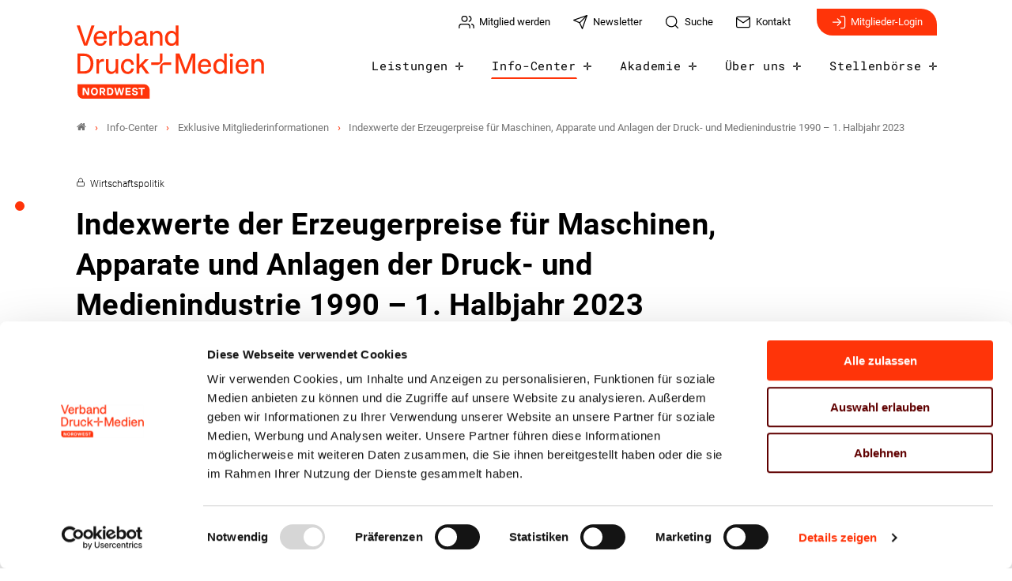

--- FILE ---
content_type: text/html; charset=utf-8
request_url: https://www.vdmnw.de/info-center/exklusive-mitgliederinformationen/detail/indexwerte-der-erzeugerpreise-fuer-maschinen-apparate-und-anlagen-der-druck-und-medienindustrie-1990-1-halbjahr-2023
body_size: 7875
content:
<!DOCTYPE html>
<html dir="ltr" lang="de-DE">
<head>

<meta charset="utf-8">
<!-- 
	- - - - - - - - - - - - - - - - - - - - - - - - - - - - - - - - - - - - - - - - - - - - - - - - - - - - -
	
	                                                   .:/+//-`        `-:/++/:`
	                                                `+yhhhhhhhhy+-  `:oyhhhhhhhhs:
	                                               .yhhhhhhhhhhhhhs+yhhhhhhhhhhhhh+
	yMMMMMN`  +MMMMMy   dMMMMM` dMMMMMMMMMMMMMd    shhhhhhhhhhhhhhhhhhhhhhhhhhhhhhh-
	 yMMMMN`  +MMMMMy   dMMMMm` dMMMMMMMMMMMMMd    hhhhhhhhhhhhhhhhhhhhhhhhhhhhhhhh/
	 .NMMMMo  dMMMMMM. -MMMMM/  dMMMMd             yhhhhhhhhhhhhhhhhhhhhhhhhhhhhhhh:
	  oMMMMN`-MMMMMMMs yMMMMm   dMMMMs             :hhhhhhhhhhhhhhhhhhhhhhhhhhhhhhs`
	  `mMMMMoyMMMMMMMN-MMMMM/   dMMMMNmmmmm+        /hhhhhhhhhhhhhhhhhhhhhhhhhhhhy.
	   /MMMMNNMMMsMMMMNMMMMd    dMMMMMMMMMM+         :yhhhhhhhhhhhhhhhhhhhhhhhhho`
	    dMMMMMMMN`dMMMMMMMM:    dMMMMh                .ohhhhhhhhhhhhhhhhhhhhhhy:`
	    -MMMMMMMy /MMMMMMMd     dMMMMs                  -shhhhhhhhhhhhhhhhhhy+`
	     yMMMMMM: `NMMMMMM:     dMMMMNddddddddy          `-ohhhhhhhhhhhhhhy+.
	     .NMMMMm   sMMMMMh      dMMMMMMMMMMMMMd            `-oyhhhhhhhhhy/.
	                                                          -oyhhhhhs/`
	                                                            .+yhs:`
	                                                              .:.
	           MMMMMMMMMMMMMMMM :NMMMMo   .mMMMMh` sMMMMMMMMMMMNd      hNMMMMMMMNdo    MMMMMMMMMMMMMs
	           mmmmmMMMMMNmmmmm  /MMMMM: `hMMMMd`  sMMMMMmmmmMMMMMs   MMMMMmdmNMMMMd   mmmmmNMMMMMMMs
	                dMMMMs        +MMMMN.sMMMMd.   sMMMMd    oMMMMM :MMMMM/`  -mMMMMs     -odMMMMNdo.
	                dMMMMo         oMMMMmMMMMm.    sMMMMd    oMMMMM +MMMMM     yMMMMd    yMMMMMMMd/`
	                dMMMMo          sMMMMMMMN.     sMMMMMmmmNMMMMN  +MMMMM     yMMMMd    -dMNmNMMMMd.
	                dMMMMo           yMMMMMN-      sMMMMMMMMMMNmy   +MMMMM     yMMMMd          hMMMMh
	                dMMMMo            MMMMMo       sMMMMm           /MMMMM.    dMMMMh  hhhhs   sMMMMN
	                dMMMMo            MMMMM+       sMMMMd           `mMMMMms+odMMMMM:  MMMMMy+sMMMMMs
	                dMMMMo            MMMMM+       sMMMMd            `yMMMMMMMMMMMm:   /mMMMMMMMMMNs
	                dMMMMo            MMMMM+       sMMMMd              .+ydmmmmho-      /sdmmmmmdy+`
	
	
	
	Auch unter der Haube geht’s bei uns mit Leidenschaft zu.
	© SCHAFFRATH ⋅|⋅ Deine TYPO3-Agentur ⋅|⋅ www.schaffrath.de/digital
	
	✔erfahren  ✔agil  ✔zertifiziert  ✔partnerschaftlich
	
	- - - - - - - - - - - - - - - - - - - - - - - - - - - - - - - - - - - - - - - - - - - - - - - - - - - - -

	This website is powered by TYPO3 - inspiring people to share!
	TYPO3 is a free open source Content Management Framework initially created by Kasper Skaarhoj and licensed under GNU/GPL.
	TYPO3 is copyright 1998-2026 of Kasper Skaarhoj. Extensions are copyright of their respective owners.
	Information and contribution at https://typo3.org/
-->


<link rel="icon" href="/typo3conf/ext/lns_sitepackage/Resources/Public/Images/favicon.ico" type="image/vnd.microsoft.icon">
<title>Indexwerte der Erzeugerpreise für Maschinen, Apparate und Anlagen der Druck- und Medienindustrie 1990 – 1. Halbjahr 2023 - Verband NordWest</title>
<meta name="generator" content="TYPO3 CMS" />
<meta name="description" content="Mit Erzeugerpreisindizes kann die Wertentwicklung von Maschinen und Anlagen der Druck- und Medienindustrie beurteilt werden. Die vom Bundesverband Druck und Medien aktualisierten Zahlen erlauben die Ermittlung des Wiederbeschaffungsneuwertes von einzelnen Anlagen für das 1. Halbjahr 2023." />
<meta name="keywords" content="Indexwerte, Erzeugerpreise, Apparate und Anlagen" />
<meta name="viewport" content="width=device-width, initial-scale=1.0001, minimum-scale=1.0001, maximum-scale=2.0001, user-scalable=yes" />
<meta name="robots" content="index, follow" />
<meta property="og:site_name" content="Verband Druck und Medien Nord-West" />
<meta property="og:title" content="Indexwerte der Erzeugerpreise für Maschinen, Apparate und Anlagen der Druck- und Medienindustrie 1990 – 1. Halbjahr 2023" />
<meta property="og:type" content="article" />
<meta property="og:updated_time" content="2023-08-09T14:25:10+02:00" />
<meta property="og:description" content="Mit Erzeugerpreisindizes kann die Wertentwicklung von Maschinen und Anlagen der Druck- und Medienindustrie beurteilt werden. Die vom Bundesverband Druck und Medien aktualisierten Zahlen erlauben die Ermittlung des Wiederbeschaffungsneuwertes von einzelnen Anlagen für das 1. Halbjahr 2023." />
<meta property="og:image" content="https://www.vdmnw.de/typo3conf/ext/lns_sitepackage/Resources/Public/Images/socialmedia-placeholder-facebook.jpg" />
<meta name="twitter:title" content="Indexwerte der Erzeugerpreise für Maschinen, Apparate und Anlagen der Druck- und Medienindustrie 1990 – 1. Halbjahr 2023" />
<meta name="twitter:description" content="Mit Erzeugerpreisindizes kann die Wertentwicklung von Maschinen und Anlagen der Druck- und Medienindustrie beurteilt werden. Die vom Bundesverband Druck und Medien aktualisierten Zahlen erlauben die Ermittlung des Wiederbeschaffungsneuwertes von einzelnen Anlagen für das 1. Halbjahr 2023." />
<meta name="twitter:card" content="summary" />
<meta name="twitter:image" content="https://www.vdmnw.de/typo3conf/ext/lns_sitepackage/Resources/Public/Images/socialmedia-placeholder-twitter.jpg" />
<meta name="twitter:type" content="article" />
<meta name="format-detection" content="telephone=no" />
<meta name="google-site-verification" content="2Wz6x9qcfVSwbags_KlDveLb1F6Bz2znx4aW25jTAUU" />


<link rel="stylesheet" href="/typo3conf/ext/lns_sitepackage/Resources/Public/Styles/Vendor/icon-fonts/fontawesome/5.15.3/all.css?1767794388" media="all">
<link rel="stylesheet" href="/typo3conf/ext/lns_sitepackage/Resources/Public/Styles/Vendor/icon-fonts/font-icons/font-icons.css?1767794388" media="all">
<link rel="stylesheet" href="/typo3temp/assets/compressed/merged-979abf3e2dac322713ae727660d65ed6-c2c9bd679af3de555f7f276767f2c0fc.css?1767794768" media="all">



<script src="https://consent.cookiebot.com/uc.js?cbid=12d70844-c35d-493d-a7f9-90b41fbb91cf&amp;blockingmode=auto&amp;culture=DE" type="text/javascript" async="async"></script>


<script>
/*<![CDATA[*/
/*cookie-consent*/
var tt = 'ma', tracking = false;
/* Matomo */
var _paq = _paq = window._paq = window._paq || [];function trackingInit() {  if (!tracking) {    _paq.push(['disableCookies']);    _paq.push(['trackPageView']);    _paq.push(['enableLinkTracking']);    _paq.push(['enableHeartBeatTimer']);    (function() {      var u = 'https://matomo.vdmb.de/';      _paq.push(['setTrackerUrl', u + 'piwik.php']);      _paq.push(['setSiteId', '9']);      var d = document.createElement('script');      d.async = true;      d.defer = true;      d.src = u + 'piwik.js';      document.head.appendChild(d);    })();    tracking = true;  }}
window.addEventListener('CookiebotOnLoad', function() {  window.CookieConsent.mutateEventListeners = false;});function setConsent() {  if (typeof Cookiebot != 'undefined'  && Cookiebot.consent.statistics) {trackingInit();  }}window.addEventListener('CookiebotOnAccept', setConsent);setConsent()

/*]]>*/
</script>



<link rel="canonical" href="https://www.vdmnw.de/info-center/exklusive-mitgliederinformationen/detail/indexwerte-der-erzeugerpreise-fuer-maschinen-apparate-und-anlagen-der-druck-und-medienindustrie-1990-1-halbjahr-2023"/>

</head>
<body class=" subpage is-template- site-nordwest "> 

    

    <a id="top" title="Nach oben"></a><header class="header" data-type="sticky"><div class="flex container"><div class="logo-wrap"><div class="header-logo logo-in-navi"><a class="logolink" title="Zur Startseite" href="/"><img title="VDM NordWest" alt="Logo VDM NordWest" src="/typo3conf/ext/lns_sitepackage/Resources/Public/Images/logo/VDM-Logo-Nordwest-RGB.svg" width="1433" height="555" /></a></div></div><div id="navAccessibility" role="navigation" aria-label="Übersprung-Navigation"><ul><li><a href="#maincontent">Zum Inhalt</a></li><li><a href="#mainmenu">Zum Hauptmenu</a></li><li><a href="#footermenu">Zum Footermenu</a></li></ul></div><button aria-haspopup="menu" aria-label="Mobiles Menu" type="button" title="Mobiles Menu" class="lns-nav-trigger menu-trigger" data-type="toggle" data-dest="body" data-classname="mainmenu-isopen"><span class="bars"></span><span class="bars"></span><span class="bars"></span></button><div class="navi-wrap"><nav class="meta-navi-wrap in-desktopnavi"><ul class="meta-navi"><li class=""><a href="/mitglied-werden-1" title="Zur Seite: Mitglied werden" target="_self"><img src="/fileadmin/user_upload/01_Global/feather-iconset/users.svg" width="24" height="24" alt="" /><span class="hidden-xs hidden-sm hidden-md">Mitglied werden</span></a></li><li class=""><a href="/newsletter" title="Zur Seite: Newsletter" target="_self"><img src="/fileadmin/user_upload/01_Global/feather-iconset/send.svg" width="24" height="24" alt="" /><span class="hidden-xs hidden-sm hidden-md">Newsletter</span></a></li><li class=""><a href="/suche" title="Zur Seite: Suche" target="_self"><img src="/fileadmin/user_upload/01_Global/feather-iconset/search.svg" width="24" height="24" alt="" /><span class="hidden-xs hidden-sm hidden-md">Suche</span></a></li><li class=""><a href="/kontakt" title="Zur Seite: Kontakt" target="_self"><img src="/fileadmin/user_upload/01_Global/feather-iconset/mail.svg" width="24" height="24" alt="" /><span class="hidden-xs hidden-sm hidden-md">Kontakt</span></a></li></ul><div class="header-login hidden-xs"><a class="header-login-link" title="Zur Seite: Login" href="/mitgliederbereich"><img src="/typo3conf/ext/lns_sitepackage/Resources/Public/Images/icons/feathericons/strokewith-1.5/log-in_white.svg" width="20" height="20" alt="" />
                Mitglieder-Login
            </a></div></nav><div class="main-navi-wrap"><div id="lns-nav"><div class="container"><div class="searchfield navi-searchfield searchfield-in-mobilenavi hidden-xl hidden-xxl"><div class="tx_solr"><div class="tx-solr-search-form"><form class="tx-solr-search-form-pi-results" method="get" action="/suche" accept-charset="utf-8" rel="nofollow"><fieldset><legend class="hidden">Suche</legend><label for="input-searchfield"><span class="hidden">Suche</span></label><input type="text" class="tx-solr-q lns-solr-livesearch" placeholder="Suche" autocomplete="off" name="q" id="input-searchfield" /><button class="btn tx-solr-submit" title="Suche"><img src="/typo3conf/ext/lns_sitepackage/Resources/Public/Images/icons/feathericons/strokewith-1.5/search_white.svg" width="20" height="20" alt="" /><span class="hidden">Suche</span></button></fieldset></form></div></div></div><nav class="main-menu" id="mainmenu"><ul class="lvl-0"><li class="sub "><a href="/leistungen" target="_self">Leistungen</a><i class="menu-sub icon-open-submenu" data-type="toggle-trigger"></i><div class="lvl-1"><div class="container"><div class="row"><div class="col-xl-3 navi-title"><div class="nav-sub__category-title">Leistungen</div></div><ul class="col-xl-6 navi-lvl-1"><li class="sub-col "><a href="/leistungen/rechtsberatung" target="_self">Rechtsberatung</a></li><li class="sub-col "><a href="/leistungen/management-controlling-neu" target="_self">Management &amp; Controlling</a></li><li class="sub-col "><a href="/leistungen/umwelt-und-nachhaltigkeit-neu" target="_self">Umwelt &amp; Nachhaltigkeit</a></li><li class="sub-col "><a href="/leistungen/produktion-prozesse-neu" target="_self">Produktion &amp; Prozesse</a></li><li class="sub-col "><a href="/leistungen/ausbildung" target="_self">Ausbildung</a></li><li class="sub-col "><a href="/leistungen/weiterbildung" target="_self">Weiterbildung</a></li></ul></div></div></div></li><li class="sub active"><a href="/info-center" target="_self">Info-Center</a><i class="menu-sub icon-open-submenu" data-type="toggle-trigger"></i><div class="lvl-1"><div class="container"><div class="row"><div class="col-xl-3 navi-title"><div class="nav-sub__category-title">Info-Center</div></div><ul class="col-xl-6 navi-lvl-1"><li class="sub-col "><a href="/info-center/studie-print-und-onlinewerbung-im-co2-vergleich" target="_self">Studie: Print- und Onlinewerbung im CO₂-Vergleich</a></li><li class="sub-col "><a href="/info-center/standard-titel" target="_self">Entwaldungsfreie Druckprodukte</a></li><li class="sub-col "><a href="/info-center/nachrichten" target="_self">Nachrichten</a></li><li class="sub-col "><a href="/info-center/pressemitteilungen" target="_self">Pressemitteilungen</a></li><li class="sub-col active highlighted"><a href="/info-center/exklusive-mitgliederinformationen" target="_self">Exklusive Mitgliederinformationen</a></li><li class="sub-col "><a href="/info-center/veranstaltungen" target="_self">Veranstaltungen</a></li><li class="sub-col "><a href="/info-center/fachkraefte-aus-dem-ausland" target="_self">Fachkräfte aus dem Ausland</a></li><li class="sub-col "><a href="/info-center/bundestagswahl-2025-wir-kaempfen-fuer-die-interessen-der-druck-und-medienwirtschaft" target="_self">Politische Forderungen</a></li><li class="sub-col "><a href="/info-center/umweltbewusstgedruckt" target="_self">Umwelt.Bewusst.Gedruckt</a></li><li class="sub-col "><a href="/info-center/weloveprint" target="_self">WE.LOVE.PRINT</a></li><li class="sub-col "><a href="/info-center/hochdruck-20" target="_self">hochDRUCK 2.0</a></li><li class="sub-col "><a href="/info-center/staerken-von-print" target="_self">Stärken von Print</a></li><li class="sub-col "><a href="/info-center/unser-verbandsmagazin-nutzen" target="_self">Unser Verbandsmagazin NUTZEN</a></li><li class="sub-col "><a href="/info-center/branchenportal" target="_self">Branchenportal</a></li><li class="sub-col "><a href="/info-center/plus-portal-partner" target="_self">Plus-Portal-Partner</a></li><li class="sub-col "><a href="/info-center/newsletter-bestellen" target="_self">Newsletter kostenfrei abonnieren</a></li></ul></div></div></div></li><li class="sub "><a href="/akademie" target="_self">Akademie</a><i class="menu-sub icon-open-submenu" data-type="toggle-trigger"></i><div class="lvl-1"><div class="container"><div class="row"><div class="col-xl-3 navi-title"><div class="nav-sub__category-title">Akademie</div></div><ul class="col-xl-6 navi-lvl-1"><li class="sub-col "><a href="/akademie/leistungen-agb" target="_self">Leistungen &amp; AGB</a></li><li class="sub-col "><a href="/akademie/seminarkalender" target="_self">Seminarkalender</a></li><li class="sub-col "><a href="/akademie/newsletter-akademie-bestellen" target="_self">Akademie-Newsletter kostenfrei abonnieren</a></li></ul></div></div></div></li><li class="sub "><a href="/ueber-uns" target="_self">Über uns</a><i class="menu-sub icon-open-submenu" data-type="toggle-trigger"></i><div class="lvl-1"><div class="container"><div class="row"><div class="col-xl-3 navi-title"><div class="nav-sub__category-title">Über uns</div></div><ul class="col-xl-6 navi-lvl-1"><li class="sub-col "><a href="/ueber-uns/der-verband" target="_self">Der Verband</a></li><li class="sub-col "><a href="/mitgliedschaft" target="_self">Mitglied werden</a></li><li class="sub-col "><a href="/ueber-uns/unsere-mitglieder" target="_self">Unsere Mitglieder</a></li><li class="sub-col "><a href="/ueber-uns/ansprechpartner" target="_self">Ansprechpartner</a></li><li class="sub-col "><a href="/ueber-uns/geschaeftsstellen" target="_self">Geschäftsstellen</a></li></ul></div></div></div></li><li class="sub "><a href="/stellenboerse" target="_self">Stellenbörse</a><i class="menu-sub icon-open-submenu" data-type="toggle-trigger"></i><div class="lvl-1"><div class="container"><div class="row"><div class="col-xl-3 navi-title"><div class="nav-sub__category-title">Stellenbörse</div></div><ul class="col-xl-6 navi-lvl-1"><li class="sub-col "><a href="/stellenboerse/jobboerse" target="_self">Jobbörse</a></li><li class="sub-col "><a href="/info-center/azubi-und-praktikumsboerse" target="_self">Azubi- und Praktikumsbörse</a></li></ul></div></div></div></li></ul></nav><div class="header-login hidden-xl hidden-xxl"><a class="header-login-link" title="Zur Seite: Login" href="/mitgliederbereich"><img src="/typo3conf/ext/lns_sitepackage/Resources/Public/Images/icons/feathericons/strokewith-1.5/log-in_white.svg" width="20" height="20" alt="" />
                Mitglieder-Login
            </a></div></div></div></div><div class="lns-nav-trigger lns-nav-close-overlay"></div></div></div></header><main id="content" class="main template-pagets__rootpage" data-type="load-maincontent"><div class="breadcrumbarea clearfix"><div class="container"><ul itemscope itemtype="http://schema.org/BreadcrumbList"><li class="home"><a href="/" title="Link zur Seite Verband Druck und Medien Nord-West"><i class="icon-home2"></i></a></li><li itemscope itemtype="http://schema.org/ListItem" itemprop="itemListElement"><a href="/info-center" title="Link zur Seite Info-Center" itemscope itemtype="http://schema.org/Thing" itemprop="item" itemid="/info-center"><span itemprop="name">Info-Center</span></a><meta itemprop="position" content="1" /></li><li itemscope itemtype="http://schema.org/ListItem" itemprop="itemListElement"><a href="/info-center/exklusive-mitgliederinformationen" title="Link zur Seite Exklusive Mitgliederinformationen" itemscope itemtype="http://schema.org/Thing" itemprop="item" itemid="/info-center/exklusive-mitgliederinformationen"><span itemprop="name">Exklusive Mitgliederinformationen</span></a><meta itemprop="position" content="2" /></li><li itemscope itemtype="http://schema.org/ListItem" itemprop="itemListElement"><span itemscope itemtype="http://schema.org/Thing" itemprop="item" itemid="/info-center/exklusive-mitgliederinformationen/detail/indexwerte-der-erzeugerpreise-fuer-maschinen-apparate-und-anlagen-der-druck-und-medienindustrie-1990-1-halbjahr-2023"><span itemprop="name">Indexwerte der Erzeugerpreise für Maschinen, Apparate und Anlagen der Druck- und Medienindustrie 1990 – 1. Halbjahr 2023</span></span><meta itemprop="position" content="3" /></li></ul></div></div><div id="scollspy-nav-wrapper"></div><div class="maincontent" id="maincontent"><!--TYPO3SEARCH_begin--><section class="lns-container  lns-section-container     frame-space-after-xxl " data-type="scrollspy" data-name="Mitgliederinformation"><div id="c2007" class="  default"><h2 class="hidden">Mitgliederinformation</h2><div class="    default"><div><div class="news"><div class="newsdetail lns-container container"><article class="article"><script type="application/ld+json">{
    "@context": "http://schema.org",
    "@type": "Article",
    "datePublished": "2023-08-09",
    "dateModified": "2023-08-09",
    "headline": "Indexwerte der Erzeugerpreise für Maschinen, Apparate und Anlagen der Druck- und Medienindustrie 1990 – 1. Halbjahr 2023",
    "description": "Mit Erzeugerpreisindizes kann die Wertentwicklung von Maschinen und Anlagen der Druck- und Medienindustrie beurteilt werden. Die vom Bundesverband Druck und Medien aktualisierten Zahlen erlauben die Ermittlung des Wiederbeschaffungsneuwertes von einzelnen Anlagen für das 1. Halbjahr 2023.",
    "articleBody": "",
    "name": "Indexwerte der Erzeugerpreise für Maschinen, Apparate und Anlagen der Druck- und Medienindustrie 1990 – 1. Halbjahr 2023",
    "mainEntityOfPage": "/info-center/exklusive-mitgliederinformationen/detail/indexwerte-der-erzeugerpreise-fuer-maschinen-apparate-und-anlagen-der-druck-und-medienindustrie-1990-1-halbjahr-2023",
    "author": {
        "@type": "Organization",
        "name": "VDM NordWest"
    },
    "publisher": {
        "@context": "http://schema.org",
        "@type": "Organization",
        "name": "VDM NordWest",
        "url": "https://www.vdmnw.de/info-center/exklusive-mitgliederinformationen/detail",
        "logo": {
            "@type": "ImageObject",
            "url": "https://www.vdmnw.de/typo3conf/ext/lns_sitepackage/Resources/Public/Images/logo/VDM-Logo-Nordwest-RGB_print.png",
            "width": 150,
            "height": 59
        }
    },
    "image": {
        "@type": "ImageObject",
        "url": "https://www.vdmnw.de/typo3conf/ext/lns_sitepackage/Resources/Public/Images/Extensions/news/theme-placeholder.jpg",
        "width": 600,
        "height": 600
    }
}</script><div class="col-12 col-sm-12 col-md-12 col-lg-10 col-xl-9 col-xxl-8 frame-space-after-s"><div class="category-wrap"><span class="premium"><img class="lock-icon" src="/typo3conf/ext/lns_sitepackage/Resources/Public/Images/icons/feathericons/strokewith-1.5/lock.svg" width="12" height="12" alt="" /></span><div>
                                
                                    Wirtschaftspolitik
                                
                            </div></div><h1>Indexwerte der Erzeugerpreise für Maschinen, Apparate und Anlagen der Druck- und Medienindustrie 1990 – 1. Halbjahr 2023</h1><div class="subheader">WP 21/2023</div></div><div class="flex image-layout-big without-image"><div class="text-box"><div class="metainformation-wrap"><div class="date"><time datetime="2023-08-03">
                03. August 2023
            </time></div></div><div class="intro-text"><p>Mit Erzeugerpreisindizes kann die Wertentwicklung von Maschinen und Anlagen der Druck- und Medienindustrie beurteilt werden. Die vom Bundesverband Druck und Medien aktualisierten Zahlen erlauben die Ermittlung des Wiederbeschaffungsneuwertes von einzelnen Anlagen für das 1. Halbjahr 2023.</p></div><div class="socialmedia-sharing frame-space-before-l"><ul class="sharing-list"><li class="socialmedia-icon"><a href="#" title="print page" class="social-icon si-print" onclick="window.print(); return false;" target="_blank"><img alt="Printer-icon" src="/typo3conf/ext/lns_sitepackage/Resources/Public/Images/icons/feathericons/strokewith-1.5/socialmedia/printer.svg" width="24" height="24" /><span class="hidden">print</span></a></li></ul></div></div></div><div class="row"><div class="col-12 col-sm-12 col-md-12 col-lg-8 col-xl-8 col-xxl-8"><div class="login-part"><div class="inner"><div class="login-icon"><img src="/typo3conf/ext/lns_sitepackage/Resources/Public/Images/icons/feathericons/strokewith-1.5/lock_white.svg" width="24" height="24" alt="" /></div><div id="c2" class="lns-sitepackage frame frame-default frame-type-felogin_login layout-0    default"><div>





    <h3>
        
Benutzeranmeldung


    </h3>
    <p class="felogin welcome_message">
        
Bitte geben Sie Ihren Benutzernamen und Ihr Passwort ein, um sich an der Website anzumelden.


    </p>


        <form spellcheck="false" target="_top" action="/info-center/exklusive-mitgliederinformationen/detail/indexwerte-der-erzeugerpreise-fuer-maschinen-apparate-und-anlagen-der-druck-und-medienindustrie-1990-1-halbjahr-2023?tx_felogin_login%5Baction%5D=login&amp;tx_felogin_login%5Bcontroller%5D=Login&amp;cHash=165512ca6f304b4c6aa5e5215817ffa2" method="post">
<div>
<input type="hidden" name="__referrer[@extension]" value="Felogin" />
<input type="hidden" name="__referrer[@controller]" value="Login" />
<input type="hidden" name="__referrer[@action]" value="login" />
<input type="hidden" name="__referrer[arguments]" value="YTowOnt9a9a9e5e8e2e71ff1db4ed2fce927e7a4293ad2c0" />
<input type="hidden" name="__referrer[@request]" value="{&quot;@extension&quot;:&quot;Felogin&quot;,&quot;@controller&quot;:&quot;Login&quot;,&quot;@action&quot;:&quot;login&quot;}a296e0e3ecd5ba4ac8186642acaad2827277072a" />
<input type="hidden" name="__trustedProperties" value="{&quot;user&quot;:1,&quot;pass&quot;:1,&quot;submit&quot;:1,&quot;logintype&quot;:1,&quot;pid&quot;:1}39062f2595521980859457576b19e77fd1875ffd" />
</div>

            
    <fieldset>
        <legend>
            Anmelden
        </legend>
        <div>
            <label>
                E-Mail-Adresse
                <input autocomplete="username" type="text" name="user" required="required" />
            </label>
        </div>
        <div>
            <label>
                Passwort:
                <input required="required" autocomplete="current-password" type="password" name="pass" value="" />
            </label>
        </div>

        

        <div>
            <input type="submit" value="Anmelden" name="submit" />
        </div>

        <div class="felogin-hidden">
            <input type="hidden" name="logintype" value="login" />
            <input type="hidden" name="pid" value="6,297,298,296,299,300,301,302,1253@7e27ce4b471413f15007ff6efdf1c14e065d5be5" />
            
            
            
            
        </div>
    </fieldset>

        </form>
    


    <a href="/info-center/exklusive-mitgliederinformationen/detail/indexwerte-der-erzeugerpreise-fuer-maschinen-apparate-und-anlagen-der-druck-und-medienindustrie-1990-1-halbjahr-2023?tx_felogin_login%5Baction%5D=recovery&amp;tx_felogin_login%5Bcontroller%5D=PasswordRecovery&amp;cHash=b3435da591f2de66ba60b3e509a5207d">
        
Passwort vergessen?


    </a>




</div><div class="clearfix"></div></div></div></div></div><div class="col-12 col-sm-12 col-md-12 col-lg-4 col-xl-4 col-xxl-4 teasercolumn"></div></div><div class="row"><div class="col-12 col-sm-12 col-md-12 col-lg-12 col-xl-12 col-xxl-12"><div class="go-back frame-space-before-m hidden-print"><a href="javascript:history.back();" title="Zur Übersicht" class="btn btn-border backlink">
        Zur Übersicht
    </a></div></div></div></article></div></div></div><div class="clearfix"></div></div></div></section><!--TYPO3SEARCH_end--></div></main><footer class="footer" id="footermenu"><div class="row"><div class="col-12 col-sm-12 col-md-12 col-lg-5 col-xl-4 col-xxl-4 arch-element-right"><div class="layout-fond-primary"><h2>Kontakt</h2><div id="c1209" class="lns-sitepackage frame frame-default frame-type-textmedia layout-0    default"><div><div class="lns-sitepackage ce-textmedia ce-textpic ce-right ce-intext"><div class="ce-bodytext"><p><strong>Geschäftsstelle&nbsp;Lünen</strong><br> An der Wethmarheide 34&nbsp;|&nbsp;44536 Lünen<br> Tel.: <a href="tel:02306202620">02306 20262 - 0</a></p><p><strong>Geschäftsstelle&nbsp;Düsseldorf</strong><br> Volmerswerther Str. 79&nbsp;|&nbsp;40221 Düsseldorf<br> Tel.: <a href="tel:0211999000">0211 99900 - 0</a></p><p><strong>Geschäftsstelle Hamburg</strong><br> Ferdinandstr.&nbsp;6&nbsp;|&nbsp;20095 Hamburg<br> Tel.: <a href="tel:0403992830">040 399283 - 0</a></p></div></div></div><div class="clearfix"></div></div><div class="frame-space-before-xl"><div class="sticky socialmedia-channel-list"><div class="socialmedia-icon"><a target="_blank" href="https://de-de.facebook.com/vdmnrw/" title="facebook" class="social-icon si-facebook"><img alt="facebook-icon" src="/typo3conf/ext/lns_sitepackage/Resources/Public/Images/icons/feathericons/strokewith-1.5/socialmedia/facebook_white.svg" width="24" height="24" /></a></div><div class="socialmedia-icon"><a target="_blank" href="https://www.linkedin.com/company/vdm-nord-west" title="linkedin" class="social-icon si-linkedin"><img alt="linkedin-icon" src="/typo3conf/ext/lns_sitepackage/Resources/Public/Images/icons/feathericons/strokewith-1.5/socialmedia/linkedin_white.svg" width="24" height="24" /></a></div><div class="socialmedia-icon"><a target="_blank" href="https://www.instagram.com/vdmnw/" title="intagram" class="social-icon si-instagram"><img alt="instagram-icon" src="/typo3conf/ext/lns_sitepackage/Resources/Public/Images/icons/feathericons/strokewith-1.5/socialmedia/instagram_white.svg" width="24" height="24" /></a></div></div></div></div></div><div class="col-12 col-sm-12 col-md-12 col-lg-7 col-xl-8 col-xxl-8 navi-section"><nav class="footer-navi"><ul><li class=""><a href="/leistungen" target="_self"><span class="title">Leistungen</span></a><ul><li class=""><a href="/leistungen/rechtsberatung" target="_self">
                                    Rechtsberatung
                                </a></li><li class=""><a href="/leistungen/management-controlling-neu" target="_self">
                                    Management &amp; Controlling
                                </a></li><li class=""><a href="/leistungen/umwelt-und-nachhaltigkeit-neu" target="_self">
                                    Umwelt &amp; Nachhaltigkeit
                                </a></li><li class=""><a href="/leistungen/produktion-prozesse-neu" target="_self">
                                    Produktion &amp; Prozesse
                                </a></li><li class=""><a href="/leistungen/ausbildung" target="_self">
                                    Ausbildung
                                </a></li><li class=""><a href="/leistungen/weiterbildung" target="_self">
                                    Weiterbildung
                                </a></li></ul></li><li class="active"><a href="/info-center" target="_self"><span class="title">Info-Center</span></a><ul><li class=""><a href="/info-center/studie-print-und-onlinewerbung-im-co2-vergleich" target="_self">
                                    Studie: Print- und Onlinewerbung im CO₂-Vergleich
                                </a></li><li class=""><a href="/info-center/standard-titel" target="_self">
                                    Entwaldungsfreie Druckprodukte
                                </a></li><li class=""><a href="/info-center/nachrichten" target="_self">
                                    Nachrichten
                                </a></li><li class=""><a href="/info-center/pressemitteilungen" target="_self">
                                    Pressemitteilungen
                                </a></li><li class="active"><a href="/info-center/exklusive-mitgliederinformationen" target="_self">
                                    Exklusive Mitgliederinformationen
                                </a></li><li class=""><a href="/info-center/veranstaltungen" target="_self">
                                    Veranstaltungen
                                </a></li><li class=""><a href="/info-center/fachkraefte-aus-dem-ausland" target="_self">
                                    Fachkräfte aus dem Ausland
                                </a></li><li class=""><a href="/info-center/bundestagswahl-2025-wir-kaempfen-fuer-die-interessen-der-druck-und-medienwirtschaft" target="_self">
                                    Politische Forderungen
                                </a></li><li class=""><a href="/info-center/umweltbewusstgedruckt" target="_self">
                                    Umwelt.Bewusst.Gedruckt
                                </a></li><li class=""><a href="/info-center/weloveprint" target="_self">
                                    WE.LOVE.PRINT
                                </a></li><li class=""><a href="/info-center/hochdruck-20" target="_self">
                                    hochDRUCK 2.0
                                </a></li><li class=""><a href="/info-center/staerken-von-print" target="_self">
                                    Stärken von Print
                                </a></li><li class=""><a href="/info-center/unser-verbandsmagazin-nutzen" target="_self">
                                    Unser Verbandsmagazin NUTZEN
                                </a></li><li class=""><a href="/info-center/branchenportal" target="_self">
                                    Branchenportal
                                </a></li><li class=""><a href="/info-center/plus-portal-partner" target="_self">
                                    Plus-Portal-Partner
                                </a></li><li class=""><a href="/info-center/newsletter-bestellen" target="_self">
                                    Newsletter kostenfrei abonnieren
                                </a></li></ul></li><li class=""><a href="/akademie" target="_self"><span class="title">Akademie</span></a><ul><li class=""><a href="/akademie/leistungen-agb" target="_self">
                                    Leistungen &amp; AGB
                                </a></li><li class=""><a href="/akademie/seminarkalender" target="_self">
                                    Seminarkalender
                                </a></li><li class=""><a href="/akademie/newsletter-akademie-bestellen" target="_self">
                                    Akademie-Newsletter kostenfrei abonnieren
                                </a></li></ul></li><li class=""><a href="/ueber-uns" target="_self"><span class="title">Über uns</span></a><ul><li class=""><a href="/ueber-uns/der-verband" target="_self">
                                    Der Verband
                                </a></li><li class=""><a href="/mitgliedschaft" target="_self">
                                    Mitglied werden
                                </a></li><li class=""><a href="/ueber-uns/unsere-mitglieder" target="_self">
                                    Unsere Mitglieder
                                </a></li><li class=""><a href="/ueber-uns/ansprechpartner" target="_self">
                                    Ansprechpartner
                                </a></li><li class=""><a href="/ueber-uns/geschaeftsstellen" target="_self">
                                    Geschäftsstellen
                                </a></li></ul></li><li class=""><a href="/stellenboerse" target="_self"><span class="title">Stellenbörse</span></a><ul><li class=""><a href="/stellenboerse/jobboerse" target="_self">
                                    Jobbörse
                                </a></li><li class=""><a href="/info-center/azubi-und-praktikumsboerse" target="_self">
                                    Azubi- und Praktikumsbörse
                                </a></li></ul></li></ul></nav><nav class="footer-metanavi"><ul><li class=""><a href="/kontakt" target="_self"><span class="title">Kontakt</span></a></li><li class=""><a href="/impressum" target="_self"><span class="title">Impressum</span></a></li><li class=""><a href="/agb" target="_self"><span class="title">AGB</span></a></li><li class=""><a href="/datenschutz" target="_self"><span class="title">Datenschutz</span></a></li><li class=""><a href="/sitemap" target="_self"><span class="title">Sitemap</span></a></li></ul></nav></div></div><script type="application/ld+json">
		{
			"@context" : "https://schema.org",
			"@type" : "Organization",
			"name" : "VDM NordWest",
            "url" : "https://www.vdmnw.de/info-center/exklusive-mitgliederinformationen/detail",
            "logo": "https://www.vdmnw.de/typo3conf/ext/lns_sitepackage/Resources/Public/Images/logo/VDM-Logo-Nordwest-RGB.svg",
			"sameAs" : [
				"https://de-de.facebook.com/vdmnrw/",
				"",
				"https://www.instagram.com/vdmnw/",
				"",
				"",
				"https://www.linkedin.com/company/vdm-nord-west"
			],
			"address": {
				"@type": "PostalAddress",
				"streetAddress": "An der Wethmarheide 34",
				"addressRegion": "Lünen",
				"postalCode": "44536",
				"addressCountry": "DE"
			}
		}
	</script></footer><a href="#top" title="Hochscrollen" class="scroll" data-type="scrolltotop"><div class="lns-scrolltotop"><i class="icon-line-arrow-up"></i></div></a><div class="breakpoint-info"><span class="hidden-sm hidden-md hidden-lg hidden-xl hidden-xxl">xs</span><span class="hidden-xs hidden-md hidden-lg hidden-xl hidden-xxl">sm</span><span class="hidden-xs hidden-sm hidden-lg hidden-xl hidden-xxl">md</span><span class="hidden-xs hidden-sm hidden-md hidden-xl hidden-xxl">lg</span><span class="hidden-xs hidden-sm hidden-md hidden-lg hidden-xxl">xl</span><span class="hidden-xs hidden-sm hidden-md hidden-lg hidden-xl">xxl</span></div>
<script src="/typo3temp/assets/compressed/merged-a95597a8e687205d948460f8d1f46860-6e93fc3b3ae50da5daa58ef72ae0cd4d.js?1767794768"></script>

<script src="/typo3temp/assets/compressed/merged-29f2b39640f15855215dd2ec996d1f46-e4118384081b80e79ff0a758938bc8ec.js?1767794768"></script>
<script src="/typo3temp/assets/compressed/Form.min-e2df5980d558469544bdbf1ff50704fb.js?1767794768" defer="defer"></script>


<script data-cookieconsent="ignore" src="/typo3conf/ext/lns_cookiebot/Resources/Public/JavaScript/youtube.js"></script><script data-cookieconsent="ignore" src="/typo3conf/ext/lns_cookiebot/Resources/Public/JavaScript/vimeo.js"></script><script data-cookieconsent="ignore" src="/typo3conf/ext/lns_cookiebot/Resources/Public/JavaScript/audio.js"></script><script data-cookieconsent="ignore" src="/typo3conf/ext/lns_cookiebot/Resources/Public/JavaScript/iframe.js"></script><script data-cookieconsent="ignore" src="/typo3conf/ext/lns_cookiebot/Resources/Public/JavaScript/twitter.js"></script><script data-cookieconsent="ignore" src="/typo3conf/ext/lns_gadgets/Resources/Public/JavaScript/Vendor/intersectionObserver.js"></script><script data-cookieconsent="ignore" src="/typo3conf/ext/lns_gadgets/Resources/Public/JavaScript/scroll.js"></script><script data-cookieconsent="ignore" src="/typo3conf/ext/lns_gadgets/Resources/Public/JavaScript/click.js"></script><script data-cookieconsent="ignore" src="/typo3conf/ext/lns_gadgets/Resources/Public/JavaScript/showmore.js"></script><script data-cookieconsent="ignore" src="/typo3conf/ext/lns_gadgets/Resources/Public/JavaScript/pages.js"></script><script data-cookieconsent="ignore" src="/typo3conf/ext/lns_gadgets/Resources/Public/JavaScript/counter.js"></script><script data-cookieconsent="ignore" src="/typo3conf/ext/lns_gadgets/Resources/Public/JavaScript/sharing.js"></script><script data-cookieconsent="ignore" src="/typo3conf/ext/lns_gadgets/Resources/Public/JavaScript/lightbox.js"></script>

</body>
</html>

--- FILE ---
content_type: image/svg+xml
request_url: https://www.vdmnw.de/typo3conf/ext/lns_sitepackage/Resources/Public/Images/icons/feathericons/strokewith-1.5/lock.svg
body_size: 51
content:
<?xml version="1.0" encoding="utf-8"?>
<!-- Generator: Adobe Illustrator 27.2.0, SVG Export Plug-In . SVG Version: 6.00 Build 0)  -->
<svg version="1.1" id="Ebene_1" xmlns="http://www.w3.org/2000/svg" xmlns:xlink="http://www.w3.org/1999/xlink" x="0px" y="0px"
	 viewBox="0 0 24 24" style="enable-background:new 0 0 24 24;" xml:space="preserve">
<style type="text/css">
	.st0{fill:none;stroke:#000000;stroke-width:1.5;stroke-linecap:round;stroke-linejoin:round;}
</style>
<path class="st0" d="M5,11h14c1.1,0,2,0.9,2,2v7c0,1.1-0.9,2-2,2H5c-1.1,0-2-0.9-2-2v-7C3,11.9,3.9,11,5,11z"/>
<path class="st0" d="M7,11V7c0-2.8,2.2-5,5-5s5,2.2,5,5v4"/>
</svg>
